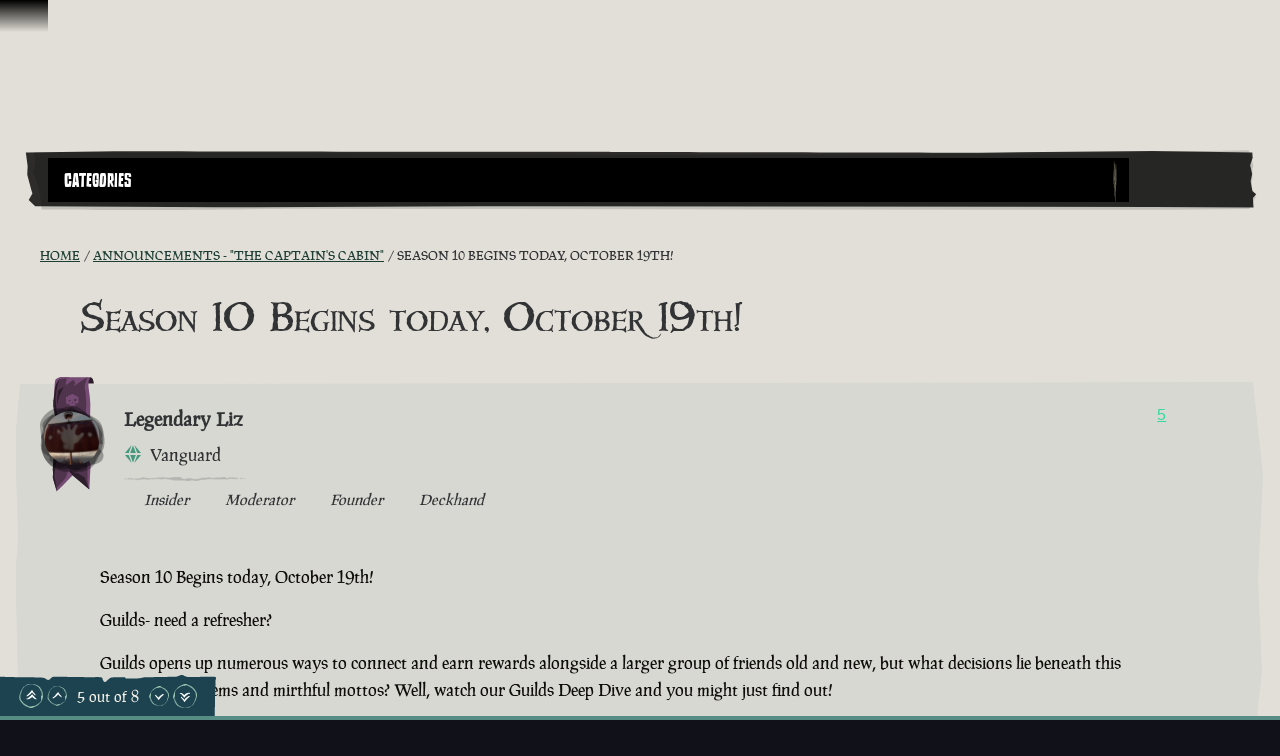

--- FILE ---
content_type: image/svg+xml; charset=utf-8
request_url: https://athwsue2-prd-webscript-cdn-endpoint.azureedge.net/276902887e18736ec570043142562e0f/assets/global-footer/logos/gamepass.svg
body_size: 9682
content:
<svg xmlns="http://www.w3.org/2000/svg" viewBox="0 0 185 23" fill="none"><path d="M11.3699 9.23258H11.4069C14.7924 11.8469 20.6311 18.3303 18.8551 20.1544C14.5704 23.9485 8.16932 23.9485 3.88465 20.1544C2.10862 18.3266 7.92881 11.8282 11.3329 9.23258C11.3449 9.22883 11.3578 9.22883 11.3699 9.23258ZM17.2937 1.68546C13.6565 -0.561821 9.08323 -0.561821 5.44977 1.68546C5.43497 1.70044 5.43497 1.72292 5.44977 1.7379C5.46087 1.75288 5.48307 1.75663 5.49787 1.74539C5.50157 1.74539 5.50157 1.74164 5.50527 1.7379C7.70681 1.24724 11.0517 3.20612 11.3699 3.37841H11.418C11.6955 3.18365 15.081 1.27721 17.2641 1.75663C17.2789 1.77161 17.3011 1.77161 17.3159 1.75663C17.3344 1.74539 17.3418 1.72292 17.3307 1.70419C17.3196 1.69295 17.3085 1.68546 17.2937 1.68546ZM3.41104 3.29976L3.35924 3.33721C-0.68863 7.41229 -1.13264 13.8882 2.32322 18.4839C2.32322 18.4839 2.36762 18.5139 2.38612 18.4839C2.40462 18.4539 2.38612 18.4502 2.38612 18.424C1.51661 15.716 5.94928 9.11648 8.23592 6.37854C8.23962 6.3673 8.23962 6.35606 8.23592 6.34483C8.23963 6.33262 8.23963 6.31958 8.23592 6.30737C4.78006 2.83158 3.59974 3.18365 3.41104 3.29976ZM14.4927 6.32235C14.489 6.33456 14.489 6.34761 14.4927 6.35981C14.489 6.37105 14.489 6.38228 14.4927 6.39352C16.7794 9.15393 21.212 15.731 20.3462 18.4427C20.3351 18.4614 20.3351 18.4876 20.3462 18.5064C20.3647 18.5176 20.3869 18.5176 20.4054 18.5064C23.8798 13.9107 23.4395 7.41603 19.3805 3.34096C19.3671 3.32534 19.3508 3.3126 19.3324 3.3035C19.1363 3.18365 17.9819 2.83158 14.4927 6.32235ZM39.5717 18.6038H37.2444L33.2409 13.0193L29.2375 18.6038H26.9101L32.0791 11.3975L27.3134 4.76424H29.6408L33.2409 9.77942L36.8522 4.76424H39.1795L34.4028 11.3975L39.5717 18.6038ZM51.6672 14.686C51.6931 15.2251 51.6006 15.7633 51.3966 16.262C51.1925 16.7606 50.8818 17.2073 50.4869 17.57C49.6988 18.2667 48.5518 18.6225 47.1014 18.6225H40.6633V12.4425H37.6181L38.8798 10.6746H40.6596V4.76424H46.8017C48.1818 4.76424 49.2511 5.09759 49.9874 5.74555C50.3509 6.07175 50.6386 6.47531 50.8298 6.92729C51.0211 7.37928 51.1112 7.8685 51.0937 8.35989C51.1307 9.62586 50.4351 10.7944 49.3177 11.3563C50.0119 11.6034 50.6157 12.0579 51.0493 12.6597C51.452 13.2472 51.6605 13.9487 51.645 14.6635L51.6672 14.686ZM42.7538 10.6746H46.6685C47.3102 10.7258 47.9484 10.538 48.463 10.1465C48.6695 9.93788 48.8292 9.68676 48.9313 9.41017C49.0335 9.13357 49.0757 8.83797 49.055 8.54342C49.0809 7.99283 48.8478 7.45723 48.4297 7.10516C47.9162 6.74066 47.2939 6.56729 46.6685 6.6145H42.7538V10.6746ZM49.5286 14.6261C49.5767 14.0081 49.3473 13.405 48.8996 12.9818C48.3354 12.5811 47.652 12.3893 46.9645 12.4387H42.7538V16.7722H46.9571C47.6453 16.8209 48.3298 16.6261 48.8922 16.2179C49.1133 16.0204 49.2867 15.7742 49.3989 15.4982C49.5112 15.2223 49.5594 14.9239 49.5397 14.6261H49.5286ZM65.6757 11.6859C65.6905 12.6859 65.5351 13.6785 65.2206 14.6261C64.9246 15.4688 64.4621 16.2404 63.8663 16.8996C63.2743 17.5513 62.5454 18.0644 61.7388 18.4015C59.9862 19.0644 58.056 19.0644 56.3034 18.4015C55.4968 18.0682 54.7753 17.5513 54.1907 16.8996C53.5839 16.2404 53.1177 15.4613 52.8217 14.6111C52.4924 13.6672 52.3296 12.6747 52.337 11.6709C52.3296 10.6708 52.4924 9.67455 52.8217 8.73069C53.1214 7.86923 53.5913 7.07894 54.2018 6.4085C54.7901 5.76803 55.5116 5.26613 56.3145 4.94028C58.0646 4.27733 59.9961 4.27733 61.7499 4.94028C62.5565 5.26613 63.2817 5.76803 63.8774 6.4085C64.4823 7.08231 64.9478 7.87189 65.2465 8.73069C65.5573 9.68204 65.709 10.6783 65.6905 11.6784L65.6757 11.6859ZM54.4978 11.6859C54.4238 13.0904 54.8641 14.4725 55.7373 15.5699C57.4208 17.4015 60.2514 17.5063 62.0644 15.8021C62.1458 15.7272 62.2198 15.6486 62.2938 15.5699C63.1004 14.6336 63.5148 13.3264 63.5148 11.6859C63.5962 10.2738 63.1596 8.88051 62.2938 7.76811C60.5844 5.93657 57.7279 5.85417 55.9186 7.58458C55.8557 7.64451 55.7965 7.70443 55.7373 7.76811C54.8724 8.8786 54.437 10.2701 54.5126 11.6821L54.4978 11.6859ZM72.2729 11.4012L77.0349 4.76798H74.7075L71.1111 9.78317L67.5109 4.76798H65.1836L69.9455 11.4012L64.7914 18.6H67.1187L71.1259 13.0155L75.1293 18.6H77.4567L72.2729 11.4012ZM101.692 4.76424H99.3314L94.007 18.6H96.1753L97.4962 15.0156H103.553L104.874 18.6H107.013L101.692 4.76424ZM98.1363 13.1766L100.497 6.83923L102.865 13.1766H98.1363ZM92.8859 11.3151V18.6038H90.9212V16.7909C90.4421 17.4641 89.805 18.006 89.0675 18.3678C88.2608 18.7386 87.3802 18.9221 86.4922 18.9071C85.582 18.9259 84.6792 18.7573 83.8356 18.4165C83.0475 18.0756 82.3444 17.555 81.7857 16.8996C81.1902 16.2347 80.7356 15.4533 80.45 14.6036C80.1392 13.656 79.9838 12.6634 79.9986 11.6634C79.9875 10.6634 80.1429 9.67081 80.4537 8.7232C80.7423 7.87298 81.2011 7.09392 81.8042 6.43097C82.3862 5.79046 83.1015 5.28895 83.8985 4.96275C84.76 4.62285 85.6787 4.45619 86.6032 4.47209C88.1017 4.41591 89.5707 4.88409 90.7695 5.79424C91.8499 6.68192 92.5566 7.95538 92.7342 9.35619V9.3824H90.5919C90.4296 8.50334 89.9444 7.71913 89.234 7.18756C88.4778 6.63364 87.5621 6.34793 86.6291 6.37479C85.3822 6.33359 84.1871 6.87294 83.3916 7.84302C82.5266 8.95474 82.0925 10.3479 82.1705 11.7608C82.0928 13.1728 82.5258 14.5661 83.3916 15.6785C84.2093 16.6449 85.4118 17.1842 86.6661 17.1468C87.7835 17.143 88.8529 16.7011 89.6558 15.9183C90.049 15.5692 90.3655 15.1405 90.5847 14.6598C90.804 14.1791 90.9211 13.6572 90.9286 13.1279H86.914V11.3151H92.8859ZM126.316 6.66694V10.6746H133.091V12.4425H126.316V16.7048H133.994V18.6038H124.229V4.76424H133.994V6.66319L126.316 6.66694ZM122.142 4.76424V18.6H120.129V7.62203C119.874 8.38985 119.526 9.34495 119.097 10.4686L116.011 18.6038H114.276L111.153 10.4836C110.787 9.50226 110.443 8.52469 110.143 7.67821V18.6075H108.13V4.76424H110.994L113.795 12.1129C114.357 13.5811 114.82 14.892 115.175 15.9482C115.59 14.6935 116.059 13.3376 116.574 11.9181L119.278 4.75675L122.142 4.76424ZM148.49 5.94032C147.531 5.10999 146.291 4.68844 145.031 4.76424H139.225V18.6H141.316V13.5024H145.042C146.304 13.5773 147.543 13.1578 148.502 12.3263C148.916 11.9127 149.239 11.4154 149.451 10.8669C149.662 10.3184 149.757 9.73091 149.73 9.14269C149.785 7.94789 149.334 6.78305 148.49 5.94032ZM141.298 6.61076H144.99C145.693 6.56206 146.389 6.79803 146.925 7.26247C147.156 7.51093 147.334 7.80468 147.448 8.12553C147.562 8.44637 147.609 8.78747 147.588 9.12771C147.643 9.82437 147.406 10.5135 146.929 11.0192C146.391 11.479 145.697 11.7087 144.994 11.6596H141.301L141.298 6.61076ZM172.822 14.7646C172.844 15.3491 172.728 15.9304 172.482 16.4597C172.236 16.989 171.868 17.4507 171.409 17.806C170.469 18.5401 169.159 18.9146 167.505 18.9146C165.707 18.9146 164.286 18.4951 163.291 17.6711C162.778 17.2231 162.373 16.6619 162.108 16.0307C161.844 15.3995 161.725 14.7153 161.763 14.0305H163.849C163.831 14.4639 163.908 14.896 164.076 15.2952C164.244 15.6944 164.498 16.0506 164.819 16.3377C165.618 16.9071 166.587 17.1805 167.564 17.1131C168.378 17.1617 169.189 16.9557 169.881 16.525C170.145 16.3329 170.357 16.0763 170.497 15.7791C170.638 15.4818 170.702 15.1535 170.683 14.8246C170.696 14.556 170.642 14.2886 170.526 14.0466C170.41 13.8046 170.237 13.5956 170.021 13.4387C169.277 12.9925 168.456 12.6938 167.601 12.5586L166.436 12.3076C165.27 12.1316 164.175 11.6484 163.25 10.9068C162.888 10.5651 162.605 10.1471 162.42 9.68246C162.235 9.21779 162.154 8.71772 162.181 8.21756C162.166 7.68872 162.277 7.16409 162.505 6.68769C162.732 6.21129 163.069 5.79701 163.487 5.47962C164.519 4.753 165.762 4.39344 167.02 4.45711C168.8 4.45711 170.162 4.85413 171.061 5.62944C171.512 6.0284 171.871 6.52322 172.113 7.07867C172.354 7.63412 172.471 8.23654 172.456 8.84306H170.41C170.41 8.09396 170.095 7.38232 169.544 6.88417C169.037 6.47217 168.197 6.26243 167.061 6.26243C166.347 6.21374 165.637 6.38228 165.022 6.75308C164.796 6.9097 164.614 7.1217 164.491 7.36929C164.368 7.61688 164.309 7.89197 164.319 8.16887C164.286 8.71571 164.519 9.24757 164.945 9.5884C165.648 10.0491 166.443 10.3487 167.272 10.4761L168.456 10.727C170.01 11.0641 171.142 11.5548 171.842 12.1953C172.179 12.5262 172.441 12.9273 172.611 13.3709C172.78 13.8145 172.852 14.2901 172.822 14.7646ZM184.984 14.7646C185.006 15.3491 184.89 15.9304 184.644 16.4597C184.398 16.989 184.03 17.4507 183.571 17.806C182.631 18.5401 181.321 18.9146 179.66 18.9146C177.865 18.9146 176.448 18.4951 175.445 17.6711C174.443 16.8471 173.932 15.6186 173.917 14.0305H176.008C175.989 14.4639 176.067 14.896 176.234 15.2952C176.402 15.6944 176.656 16.0506 176.977 16.3377C177.776 16.9071 178.746 17.1805 179.723 17.1131C180.537 17.1617 181.343 16.9595 182.035 16.525C182.301 16.3337 182.514 16.0774 182.655 15.78C182.796 15.4827 182.86 15.1539 182.842 14.8246C182.854 14.556 182.8 14.2886 182.684 14.0466C182.569 13.8046 182.395 13.5956 182.18 13.4387C181.435 12.9925 180.614 12.6938 179.76 12.5586L178.594 12.3076C177.428 12.1312 176.328 11.6481 175.405 10.9068C175.041 10.5662 174.755 10.1487 174.569 9.68393C174.382 9.2192 174.299 8.71859 174.324 8.21756C174.309 7.68826 174.421 7.1631 174.649 6.68652C174.877 6.20994 175.215 5.79597 175.634 5.47962C176.666 4.74926 177.91 4.38969 179.168 4.45711C180.955 4.45711 182.313 4.85413 183.212 5.62944C183.663 6.0284 184.022 6.52322 184.264 7.07867C184.505 7.63412 184.622 8.23654 184.607 8.84306H182.55C182.546 8.09396 182.231 7.38607 181.684 6.88417C181.177 6.47217 180.337 6.26243 179.197 6.26243C178.487 6.21413 177.778 6.38522 177.166 6.75308C176.94 6.9097 176.757 7.1217 176.634 7.36929C176.511 7.61688 176.452 7.89197 176.463 8.16887C176.43 8.71571 176.663 9.24757 177.088 9.5884C177.791 10.0491 178.587 10.3487 179.416 10.4761L180.6 10.727C182.154 11.0641 183.286 11.5548 183.985 12.1953C184.327 12.5255 184.595 12.9268 184.769 13.3716C184.944 13.8165 185.021 14.2943 184.995 14.7721H184.984V14.7646ZM155.95 4.76424H153.589L148.265 18.6H150.433L151.754 15.0156H157.822L159.143 18.6H161.311L155.95 4.76424ZM152.42 13.1766L154.788 6.83923L157.149 13.1766H152.42Z" fill="white"/></svg>

--- FILE ---
content_type: image/svg+xml; charset=utf-8
request_url: https://athwsue2-prd-webscript-cdn-endpoint.azureedge.net/276902887e18736ec570043142562e0f/assets/forum/posts/backgrounds/deckhand.svg
body_size: 169
content:
<svg xmlns="http://www.w3.org/2000/svg" viewBox="0 0 991 369" preserveAspectRatio="none"><g><path d="M984 368l-1-32.22 5.74-43.57-1.84-22.39 3.89-36.93-4.1-75.66 3.49-18.76-3.08-44.23 3.9-49.63L983 0 4 1 0 28l2.46 46.87L.41 91.21l1.64 47.22 5.13 33.89L.2 208l9.84 72-2.25 47.28L8.2 340l-1.36 15.12L4 369z" fill="#d7d8d2" /></g></svg>


--- FILE ---
content_type: image/svg+xml; charset=utf-8
request_url: https://athwsue2-prd-webscript-cdn-endpoint.azureedge.net/276902887e18736ec570043142562e0f/assets/global-footer/logos/game-studio-logo.svg
body_size: 13062
content:
<svg width="216" height="24" viewBox="0 0 216 24" fill="none" xmlns="http://www.w3.org/2000/svg"><path d="M5.79756 1.50828C8.97439 -0.336969 13.0478 -0.492939 16.3692 1.06156C16.7528 1.2741 17.271 1.36719 17.4835 1.789C15.4559 1.51992 13.5012 2.40352 11.7744 3.37006C11.3625 3.57769 10.9989 3.15098 10.6335 3.01298C9.03769 2.32883 7.35209 1.54158 5.56851 1.79901C5.62487 1.72756 5.74101 1.58137 5.79756 1.50828Z" fill="white"/><path d="M0.356067 8.68342C0.884065 6.65386 1.93857 4.73735 3.46634 3.2922C4.17214 3.10457 4.84815 3.51638 5.44247 3.84691C6.54846 4.54452 7.46026 5.49616 8.44495 6.34648C6.51192 8.73662 4.73341 11.2778 3.40141 14.0561C2.77381 15.4411 2.10618 16.9609 2.45489 18.5121C2.01472 18.1983 1.794 17.685 1.51655 17.2384C0.0337006 14.6822 -0.379752 11.5432 0.355834 8.68305L0.356067 8.68342Z" fill="white"/><path d="M18.3962 3.47804C18.7865 3.3335 19.2731 3.10278 19.6634 3.35514C23.0493 6.55398 24.0673 11.9351 22.1277 16.1655C21.7176 16.9893 21.3472 17.8978 20.6398 18.5107C20.7145 18.0407 20.8076 17.5624 20.7112 17.0873C20.4489 15.3983 19.6351 13.867 18.8296 12.3822C17.6357 10.2497 16.2059 8.26155 14.6832 6.35329C15.8189 5.27695 16.9715 4.16263 18.3961 3.47825L18.3962 3.47804Z" fill="white"/><path d="M5.01749 16.0127C6.8458 13.4466 9.07285 11.1582 11.5588 9.22284C13.7126 10.9203 15.6656 12.8768 17.3643 15.0311C18.1615 16.0924 18.9619 17.1952 19.3721 18.4725C19.5548 19.0621 19.6212 19.8361 19.0832 20.2663C17.4441 21.6697 15.4065 22.6246 13.2642 22.9153C9.98284 23.4151 6.50552 22.4286 3.99771 20.2479C3.62409 19.9341 3.53608 19.3943 3.62736 18.9376C3.82499 17.8596 4.41954 16.9113 5.01731 16.0127H5.01749Z" fill="white"/><path d="M55.2313 5.08647C57.0707 3.72185 59.6304 3.48022 61.7314 4.35121C62.9531 4.85463 63.9465 5.79505 64.6785 6.87979C65.3871 8.2227 65.7564 9.74282 65.7033 11.2646C65.6735 13.2717 64.9401 15.3466 63.4069 16.6946C60.8604 18.95 56.4924 18.7247 54.2672 16.12C52.7175 14.3563 52.2853 11.8542 52.6379 9.58551C52.7672 8.5771 53.1992 7.65478 53.6248 6.74406C54.1215 6.15618 54.6017 5.54023 55.2309 5.08647M58.3468 5.39446C57.3369 5.57156 56.3088 5.99393 55.6845 6.84502C54.6117 7.84512 54.1893 9.33392 54.1282 10.7596C54.1034 12.4355 54.5337 14.2388 55.7822 15.4341C57.4677 17.1546 60.5026 17.2126 62.2823 15.6063C63.2476 14.7618 63.8271 13.5414 64.0158 12.2845C64.2957 10.5955 64.0274 8.76066 63.044 7.3334C62.7442 6.97574 62.3751 6.68264 62.0787 6.32151C61.0471 5.48365 59.6415 5.21699 58.3466 5.39431L58.3468 5.39446Z" fill="white"/><path d="M28.5918 4.17551C29.1962 4.16899 29.8022 4.17062 30.4065 4.16736C31.6947 5.93914 33.1102 7.61501 34.3322 9.43631C35.5904 7.68935 37.0027 6.05502 38.1602 4.24022C38.7943 4.0729 39.4715 4.19055 40.1221 4.18057C38.5508 6.39122 36.882 8.53059 35.3158 10.748C35.8638 11.3739 36.3143 12.0776 36.7845 12.7616C38.0594 14.4888 39.3308 16.2176 40.6024 17.9465C39.9865 17.9431 39.3707 17.9415 38.7547 17.9398C37.3125 15.9958 35.892 14.0368 34.4018 12.1293C33.9896 12.3992 33.8157 12.9258 33.4796 13.2819C33.0194 13.7057 32.7014 14.2522 32.3173 14.7406C31.5391 15.8105 30.7395 16.8653 29.9613 17.9366C29.342 17.9366 28.7228 17.9399 28.1036 17.9466C29.5837 15.9695 31.0259 13.964 32.5011 11.9834C32.8156 11.5826 32.9481 11.0279 33.4051 10.7513C32.8952 10.1585 32.4348 9.52426 32.0126 8.86696C31.501 8.18465 30.9382 7.5422 30.4248 6.85989C29.9861 5.86142 29.1763 5.0881 28.5919 4.17557L28.5918 4.17551Z" fill="white"/><path d="M41.3192 4.16901C43.2216 4.17228 45.1239 4.16557 47.028 4.17064C47.942 4.18061 48.9022 4.29645 49.6953 4.78659C50.7882 5.4225 51.5133 6.68762 51.4223 7.95943C51.4372 9.07717 50.7667 10.1005 49.8262 10.6668C50.6093 11.104 51.3427 11.7367 51.6342 12.6126C52.2071 14.1112 51.7303 15.9906 50.4157 16.9461C49.4007 17.7046 48.0976 17.9381 46.8542 17.9413C45.0114 17.938 43.1669 17.948 41.324 17.9429C41.271 15.7936 41.3291 13.6426 41.3191 11.4915C40.3538 11.4981 39.3885 11.4897 38.4232 11.4915C38.7577 11.0246 39.0972 10.5625 39.4431 10.1039C40.0674 10.0972 40.6915 10.0905 41.3158 10.0856C41.2479 8.11334 41.3274 6.14127 41.3191 4.16882M42.8672 5.64746C42.8887 7.12628 42.8804 8.6033 42.8704 10.0821C44.311 10.0705 45.7514 10.1053 47.1902 10.0838C47.922 10.0589 48.7002 9.87003 49.2366 9.34181C50.0777 8.53876 49.9851 7.05014 49.1853 6.25525C48.49 5.70218 47.5562 5.62259 46.7018 5.62421C45.4235 5.63745 44.1453 5.60449 42.8672 5.64746ZM42.8755 11.5062C42.8853 13.1654 42.8556 14.8262 42.8904 16.4856C44.3192 16.4705 45.7498 16.4937 47.1786 16.4756C47.9948 16.4292 48.8657 16.2753 49.5097 15.7304C50.3376 15.01 50.4982 13.7035 50.0131 12.748C49.4684 11.8522 48.3509 11.569 47.3691 11.5193C45.8723 11.4845 44.3739 11.5161 42.8755 11.5061L42.8755 11.5062Z" fill="white"/><path d="M64.7306 4.17042C65.3348 4.16716 65.9375 4.17205 66.5419 4.16371C67.873 5.93058 69.1794 7.71578 70.5189 9.47583C71.7606 7.68413 73.1167 5.9736 74.3999 4.21151C74.9992 4.1138 75.6152 4.18505 76.2212 4.17018C75.6665 5.10248 74.9148 5.899 74.3617 6.83292C73.4776 7.98547 72.6265 9.16284 71.7541 10.3219C71.6383 10.4793 71.4925 10.6682 71.5802 10.875C73.2789 13.243 75.0076 15.5913 76.7327 17.9408C76.1168 17.9475 75.5008 17.9424 74.885 17.931C73.4428 15.9488 71.9627 13.9965 70.5072 12.0258C69.0204 13.9948 67.5585 15.9819 66.0684 17.9477C65.4591 17.9345 64.8513 17.9377 64.2437 17.9426C66.0336 15.5581 67.7671 13.1289 69.5521 10.7395C67.9576 8.5388 66.3334 6.36295 64.731 4.17068L64.7306 4.17042Z" fill="white"/><path d="M84.4725 5.01238C86.68 3.42972 89.9178 3.45553 92.1064 5.05665C93.3032 5.93792 94.0184 7.31489 94.3356 8.72657C93.7585 8.73835 93.1815 8.75012 92.6047 8.76419C92.321 8.05101 92.1111 7.27979 91.5984 6.68354C89.6269 4.46061 85.2614 5.00059 84.1429 7.81276C83.1155 9.77622 82.9889 12.2166 83.9474 14.2269C85.304 16.95 89.5528 17.579 91.6722 15.3699C92.5545 14.5938 92.7714 13.397 92.9098 12.2985C91.3457 12.3077 89.7842 12.2936 88.2201 12.3123C88.2224 11.8005 88.2248 11.2862 88.2271 10.7767C90.3039 10.7672 92.3828 10.7649 94.4619 10.7813C94.4499 13.1634 94.4595 15.5475 94.4689 17.9295H92.8359C92.8502 17.3847 92.8643 16.8402 92.8907 16.298C91.9369 17.4269 90.4945 18.1304 89.0092 18.2404H87.426C86.0003 18.0487 84.5699 17.4947 83.5756 16.4428C82.603 15.4049 82.0165 14.0679 81.7327 12.6981V9.53995C82.0783 7.78684 82.9606 6.06419 84.4722 5.01227L84.4725 5.01238Z" fill="white"/><path d="M139.582 5.52205C140.498 4.36493 142.057 3.90225 143.497 3.85312C145.166 3.80629 147.026 4.17809 148.158 5.48006C148.957 6.33087 149.16 7.5159 149.236 8.62645C148.702 8.63106 148.168 8.63566 147.636 8.64027C147.527 7.99057 147.517 7.28459 147.121 6.72594C146.58 5.92171 145.61 5.51739 144.668 5.38409C143.521 5.21827 142.255 5.32575 141.289 6.0059C140.486 6.5599 140.231 7.71702 140.667 8.56783C140.972 9.06809 141.525 9.35569 142.062 9.56145C143.781 10.183 145.674 10.2065 147.352 10.9522C148.134 11.291 148.847 11.8521 149.212 12.6257C149.811 13.998 149.555 15.7416 148.444 16.7959C147.424 17.7988 145.943 18.1329 144.551 18.2407H144.332C142.634 18.147 140.777 17.8011 139.587 16.5014C138.65 15.5221 138.438 14.1288 138.462 12.8386H140.067C140.081 13.5983 140.038 14.421 140.469 15.0943C141.089 16.1227 142.343 16.5529 143.49 16.693C144.766 16.845 146.218 16.7143 147.209 15.8353C148.213 14.9845 148.187 13.126 146.959 12.4831C144.832 11.3518 142.169 11.6604 140.143 10.2999C138.612 9.24105 138.469 6.91986 139.583 5.52193L139.582 5.52205Z" fill="white"/><path d="M191.411 6.08539C193.647 3.34095 198.251 3.09327 200.862 5.45412C203.527 7.86892 203.833 12.149 202.085 15.1623C201.072 16.9318 199.121 18.0001 197.102 18.2409H196.282C193.082 18.3087 190.288 15.6531 189.871 12.6144C189.496 10.3562 189.878 7.87842 191.411 6.08567M195.066 5.51299C193.6 5.90553 192.408 7.03473 191.871 8.42094C191.089 10.4263 191.185 12.8576 192.441 14.6597C193.943 16.8711 197.443 17.4111 199.524 15.6718C201.98 13.6218 202.13 9.65503 200.309 7.15841C199.135 5.59927 196.94 4.98206 195.066 5.5128L195.066 5.51299Z" fill="white"/><path d="M205.651 5.09688C207.003 3.89063 208.986 3.69437 210.724 3.95613C212.126 4.14319 213.545 4.83511 214.251 6.08336C214.728 6.85229 214.823 7.76402 214.88 8.64273C214.344 8.64043 213.807 8.64043 213.276 8.64043C213.226 7.85742 213.121 7.01119 212.536 6.42444C211.483 5.31416 209.752 5.16474 208.312 5.42159C207.251 5.59713 206.175 6.36608 206.128 7.49739C206.011 8.32724 206.588 9.09872 207.348 9.40477C209.146 10.1481 211.156 10.1785 212.968 10.8892C213.919 11.3052 214.763 12.0908 215.04 13.1006C215.378 14.2927 215.145 15.6789 214.284 16.6116C213.202 17.8995 211.383 18.2806 209.757 18.2104C207.988 18.1777 206.042 17.6331 204.967 16.1579C204.237 15.1996 204.085 13.9747 204.111 12.8153C204.659 12.8153 205.21 12.8179 205.763 12.8179C205.782 13.6101 205.689 14.4937 206.211 15.1669C206.772 16.0413 207.813 16.4525 208.815 16.6091C210.167 16.8571 211.721 16.7496 212.818 15.8588C213.853 15.008 213.85 13.0773 212.558 12.4601C210.455 11.4058 207.876 11.6466 205.873 10.3493C204.099 9.21566 204.101 6.41292 205.651 5.09687L205.651 5.09688Z" fill="white"/><path d="M99.3878 7.74536C100.051 6.59053 100.387 5.29551 101.011 4.12201C101.476 4.15016 101.941 4.17344 102.406 4.20389C103.641 7.43682 105.129 10.5691 106.331 13.8138C106.896 14.9405 107.131 16.2005 107.783 17.2875C107.847 17.5002 107.911 17.7151 107.976 17.9303C107.299 17.9208 106.581 18.0705 105.947 17.776C105.747 16.3453 104.895 15.1017 104.421 13.7506C102.547 13.7578 100.671 13.7857 98.7966 13.7319C98.1409 15.1089 97.6997 16.572 97.0109 17.9349C96.4314 17.9349 95.8498 17.9395 95.2703 17.9395C95.6209 16.7427 96.2217 15.6371 96.6626 14.4707C97.6164 12.2478 98.3507 9.93581 99.3878 7.7457M99.3998 12.2501C100.906 12.2338 102.411 12.2478 103.918 12.2616C103.358 10.8335 102.778 9.41233 102.191 7.99573C102.046 7.4535 101.901 6.90869 101.717 6.37592C100.895 8.31121 100.153 10.2841 99.3998 12.2501Z" fill="white"/><path d="M108.793 4.17587C109.396 4.15693 110.002 4.14772 110.605 4.14542C112.305 7.93208 113.933 11.7495 115.571 15.5621C116.713 12.9369 117.851 10.3048 118.871 7.63303C119.563 6.56723 119.93 5.34001 120.435 4.18747C121.057 4.16188 121.679 4.15011 122.304 4.14551C122.333 8.72926 122.307 13.3133 122.366 17.8975C121.799 17.9208 121.229 17.9231 120.661 17.9139C120.669 14.466 120.657 11.0179 120.671 7.57024C119.596 9.8328 118.764 12.1962 117.727 14.4754C117.181 15.5952 116.868 16.806 116.415 17.9631C115.919 17.9467 115.421 17.935 114.923 17.9281C113.371 14.4989 111.952 11.0111 110.457 7.55889C110.467 11.0045 110.431 14.4503 110.474 17.8953C109.892 17.9117 109.313 17.9255 108.733 17.9467C108.836 14.5363 108.717 11.1235 108.757 7.71056C108.827 6.53476 108.807 5.35432 108.793 4.17623L108.793 4.17587Z" fill="white"/><path d="M124 4.17325C127.288 4.14766 130.578 4.14997 133.866 4.16404C133.863 4.61977 133.863 5.07806 133.866 5.53838C131.107 5.55016 128.351 5.53378 125.593 5.54325C125.607 7.07193 125.607 8.59832 125.593 10.127C128.184 10.1316 130.773 10.0991 133.365 10.1457C133.355 10.5922 133.348 11.0387 133.344 11.4875C130.769 11.5016 128.194 11.4804 125.616 11.499C125.583 13.1751 125.595 14.8535 125.614 16.5319C128.398 16.5459 131.181 16.5342 133.963 16.5388C133.954 16.9925 133.942 17.4482 133.933 17.9017C130.619 17.9063 127.304 17.8993 123.991 17.9111C123.993 13.3318 124.012 8.75252 124 4.17355L124 4.17325Z" fill="white"/><path d="M149.452 4.16144C153.095 4.17065 156.739 4.15658 160.381 4.17065C160.377 4.66861 160.372 5.16885 160.367 5.66913C158.822 5.66197 157.277 5.66453 155.734 5.66683C155.751 9.74572 155.725 13.8271 155.763 17.9089C155.191 17.9135 154.621 17.9158 154.051 17.9158C154.127 13.8393 154.027 9.7601 154.094 5.68095C152.544 5.64845 150.992 5.66943 149.44 5.66713C149.44 5.16456 149.445 4.66198 149.452 4.16177L149.452 4.16144Z" fill="white"/><path d="M161.34 4.16863C161.884 4.16633 162.427 4.17094 162.971 4.18271C162.93 6.8429 162.964 9.50519 162.954 12.1674C162.94 13.1329 163.13 14.1007 163.488 15.0006C164.037 16.1388 165.348 16.7278 166.588 16.7514C167.706 16.7842 168.953 16.5549 169.728 15.6926C170.512 14.7831 170.676 13.5372 170.688 12.3873C170.679 9.65003 170.686 6.9128 170.679 4.17327H172.291C172.295 6.92 172.302 9.66902 172.288 12.418C172.274 14.0125 171.952 15.7607 170.712 16.8946C169.329 18.1988 167.243 18.3416 165.431 18.1451C164.456 18.0681 163.631 17.521 162.792 17.0839C162.234 16.2145 161.664 15.3145 161.483 14.2858C161.345 13.4257 161.323 12.5537 161.328 11.6865C161.388 9.1808 161.373 6.67487 161.34 4.16882L161.34 4.16863Z" fill="white"/><path d="M174.017 4.15226C175.833 4.20369 177.652 4.13127 179.469 4.19908C181.288 4.28327 183.172 5.09444 184.152 6.65587C185.306 8.46984 185.487 10.7396 185.146 12.8128C184.843 14.6173 183.777 16.4408 182.013 17.2005C179.517 18.3786 176.673 17.7381 174.012 17.9039C174.021 13.3201 174.007 8.73613 174.016 4.15192M175.616 5.6504C175.619 9.24539 175.638 12.8405 175.619 16.4382C177.514 16.3281 179.574 16.7724 181.324 15.8491C183.06 14.9092 183.687 12.8197 183.658 10.9916C183.675 9.2759 183.246 7.26102 181.627 6.31424C179.805 5.27863 177.617 5.73209 175.616 5.65045L175.616 5.6504Z" fill="white"/><path d="M186.686 4.16409C187.247 4.1664 187.807 4.1664 188.372 4.1687C188.346 8.74806 188.41 13.3293 188.351 17.9089C187.788 17.9112 187.225 17.9089 186.665 17.8971C186.691 13.3203 186.672 8.74307 186.686 4.16409Z" fill="white"/></svg>
